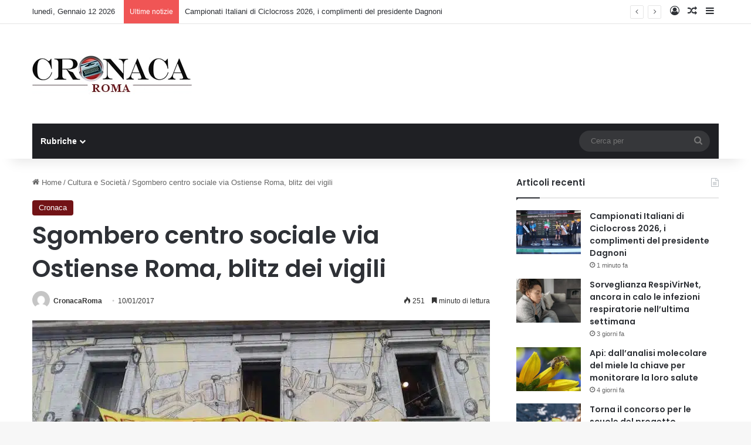

--- FILE ---
content_type: application/javascript; charset=utf-8
request_url: https://cs.iubenda.com/cookie-solution/confs/js/56469934.js
body_size: -291
content:
_iub.csRC = { showBranding: false, publicId: 'afe69fd5-6db6-11ee-8bfc-5ad8d8c564c0', floatingGroup: false };
_iub.csEnabled = true;
_iub.csPurposes = [3,1];
_iub.cpUpd = 1684162407;
_iub.csT = 0.025;
_iub.googleConsentModeV2 = true;
_iub.totalNumberOfProviders = 4;
